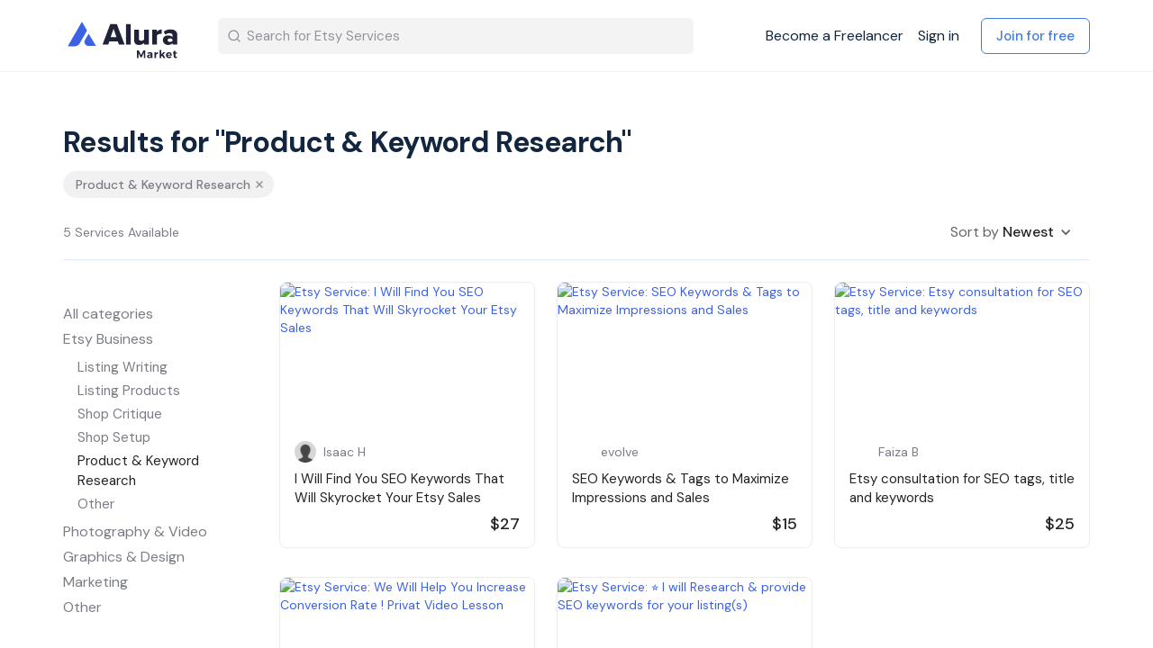

--- FILE ---
content_type: text/html; charset=utf-8
request_url: https://market.alura.io/s?category=product-and-keyword-research&sort_by=newest
body_size: 12295
content:
<!DOCTYPE html>
<!--[if lt IE 7]> <html lang="en" class="no-js oldie ie6"> <![endif]-->
<!--[if IE 7 ]> <html lang="en" class="no-js oldie ie7"> <![endif]-->
<!--[if IE 8 ]> <html lang="en" class="no-js oldie ie8"> <![endif]-->
<!--[if (gt IE 8)|!(IE)]><!--> <html lang="en" class="no-js"> <!--<![endif]-->
<head>
<meta charset='utf-8'>
<script>
  function onDocumentReady(fn) {
    if (document.attachEvent ? document.readyState === "complete" : document.readyState !== "loading"){
      fn();
    } else {
      document.addEventListener('DOMContentLoaded', fn);
    }
  };
</script>
<script type="text/javascript">
 (function(exports) {
   exports.ampClient = {
     logEvent: function(eventType, eventProperties, opt_callback) {
         // No-op
         opt_callback();
     }
   }
 })(window);

</script>


<script>
if (typeof onDocumentReady === 'undefined') { onDocumentReady = function() {}; }
</script>


<style>
  @import url(//fonts.googleapis.com/css?family=Source+Sans+Pro:400,600,700&subset=latin-ext);
</style>
<meta content='width=device-width, initial-scale=1.0, user-scalable=no' name='viewport'>
<meta content='website' property='og:type'>
<meta content='en' http-equiv='content-language'>
<meta content='summary_large_image' name='twitter:card'>
<!-- Additional meta tags for SEO, etc. -->

<title>Product &amp; Keyword Research - Alura Market</title>
<meta content='Product &amp; Keyword Research - Alura Market' property='og:title'>
<meta content='Product &amp; Keyword Research - Alura Market' name='twitter:title'>
<meta content='Alura Market' name='author'>
<meta content='https://market.alura.io/s?category=product-and-keyword-research&amp;sort_by=newest' property='og:url'>
<meta content='https://market.alura.io' name='identifier-url'>
<meta content='Alura Market' name='copyright'>
<meta content='https://market.alura.io/s?category=product-and-keyword-research&amp;sort_by=newest' name='twitter:url'>
<meta content='Alura Market' property='og:site_name'>
<meta content='Product &amp;amp; Keyword Research on Alura Market' name='description'>
<meta content='Product &amp;amp; Keyword Research on Alura Market' property='og:description'>
<meta content='Product &amp;amp; Keyword Research on Alura Market' name='twitter:description'>
<meta content='https://alura-market.s3-us-west-2.amazonaws.com/images/community/social_logos/images/1/original/alura_market_logo_v2-e46b3ba1a9830ad32e02b7cc5835b0a4f132aeb1ba7590cdc9af869b7c4aa291_%281%29_1.png?1624472488' property='og:image'>
<meta content='https://alura-market.s3-us-west-2.amazonaws.com/images/community/social_logos/images/1/original/alura_market_logo_v2-e46b3ba1a9830ad32e02b7cc5835b0a4f132aeb1ba7590cdc9af869b7c4aa291_%281%29_1.png?1624472488' name='twitter:image'>
<link href='https://market.alura.io/s?category=product-and-keyword-research&amp;sort_by=newest' rel='canonical'>
<meta content='en_US' property='og:locale'>
<meta content='1869301546563376' property='fb:app_id'>
<!-- CSS -->
<link rel="stylesheet" media="screen" href="/assets/application-1a828aec443ce12be951d72cf4506966a7e22dcb4b3320c67ad39fb9d9be82a6.css" />
<style>
  button,.button,.big-button,.inline-big-button,.tribe-actions,.marketplace-lander button.action-button,.noUi-connect,.pagination .current,.toggle-menu a:hover,.toggle-menu .toggle-menu-link:hover,.badge,.enabled-book-button,.disabled-book-button,.message-book-button,.listing-shape-delete-button, .status-select-line.selected { background: #3c61e2; }
  button:hover,.button:hover,.big-button:hover,.inline-big-button:hover,.tribe-actions a:hover,.marketplace-lander button.action-button:hover,.home-toolbar-button-group-button:hover,.home-toolbar-show-filters-button:hover,.enabled-book-button:hover,.disabled-book-button:hover,.message-book-button:hover,.listing-shape-delete-button:hover { background: #264fdf; }
  button:active,.button:active,.big-button:active,.inline-big-button:active,.home-toolbar-button-group-button:active,.home-toolbar-show-filters-button:active,.enabled-book-button:active,.disabled-book-button:active,.message-book-button:active,.listing-shape-delete-button:active { background: #1e45cd; }
  .feed-actions .request-link,.view-item .listing-icons a:hover,.pagination a,a,.checkbox-option-checkmark,.marketplace-color { color: #3c61e2; }
  .feed-actions .request-link:hover,a:hover { color: #1b3eb6; }
  .marketplace-lander figure.marketplace-cover { background-image: url("https://alura-market.s3-us-west-2.amazonaws.com/images/communities/cover_photos/131284/hd_header/bg-large.png?1619017803"); }
  .marketplace-lander figure.marketplace-cover-small { background-image: url("https://alura-market.s3-us-west-2.amazonaws.com/images/communities/small_cover_photos/131284/hd_header/cover-small-lb.png?1619077560"); }
  .marketplace-lander .marketplace-lander-content-title { color: #12263f; }
  .marketplace-lander .marketplace-lander-content-description { color: #3b516c; }
  .datepicker table tr td.active:hover,.datepicker table tr td.active:hover:hover,.datepicker table tr td.active.disabled:hover,.datepicker table tr td.active.disabled:hover:hover,.datepicker table tr td.active:focus,.datepicker table tr td.active:hover:focus,.datepicker table tr td.active.disabled:focus,.datepicker table tr td.active.disabled:hover:focus,.datepicker table tr td.active:active,.datepicker table tr td.active:hover:active,.datepicker table tr td.active.disabled:active,.datepicker table tr td.active.disabled:hover:active,.datepicker table tr td.active.active,.datepicker table tr td.active:hover.active,.datepicker table tr td.active.disabled.active,.datepicker table tr td.active.disabled:hover.active,.open .dropdown-toggle.datepicker table tr td.active,.open .dropdown-toggle.datepicker table tr td.active:hover,.open .dropdown-toggle.datepicker table tr td.active.disabled,.open .dropdown-toggle.datepicker table tr td.active.disabled:hover,.datepicker table tr td.day.range,.datepicker table tr td.day.selected { background-color: #3c61e2; }
  .datepicker table tr td.day:hover,.datepicker table tr td.day.range:hover,.datepicker table tr td.day.range:hover:hover,.datepicker table tr td.day.selected:hover,.datepicker table tr td.day.selected:hover:hover { background-color: #264fdf; }
  a:active { color: #152f8a; }
  .toggle-menu a.login-form:hover,.toggle-menu .toggle-menu-item.login-form:hover,.toggle-menu .login-form.toggle-menu-title:hover { color: #95a9ef; }
  .new-listing-link { background: #2ab865; }
  .new-listing-link:hover { background: #25a35a; }
  .new-listing-link:active { background: #218e4e; }
  .header-wide-logo { background-image: url("https://alura-market.s3-us-west-2.amazonaws.com/images/communities/wide_logos/131284/header/alura_market_logo.png?1624473093"); }
  .header-square-logo { background-image: url("https://alura-market.s3-us-west-2.amazonaws.com/images/communities/logos/131284/header_icon/Alura_square_logo.png?1619017640"); }
  .home-toolbar-button-group-button.selected,.home-toolbar-show-filters-button.selected { background-color: #3c61e2; border-color: #1e45cd; }
  @media (min-width: 48em) {
  .feed-actions .request-link,.view-item .button,.view-profile .button,.view-profile .add-profile-picture-link { background: #3c61e2; }
  .feed-actions .request-link:hover,.view-item .button:hover,.view-profile .button:hover { background: #264fdf; }
  .feed-actions .request-link:active,.view-item .button:active,.view-profile .button:active,.view-profile .add-profile-picture-link:hover { background: #1e45cd; }
  .feed-map-link a.map-link:hover { color: #3c61e2; }
  }
  @media (-webkit-min-device-pixel-ratio: 1.5) {
  .header-wide-logo { background-image: url("https://alura-market.s3-us-west-2.amazonaws.com/images/communities/wide_logos/131284/header_highres/alura_market_logo.png?1624473093"); }
  .header-square-logo { background-image: url("https://alura-market.s3-us-west-2.amazonaws.com/images/communities/logos/131284/header_icon_highres/Alura_square_logo.png?1619017640"); }
  }
  @media (min-resolution: 144dpi) {
  .header-wide-logo { background-image: url("https://alura-market.s3-us-west-2.amazonaws.com/images/communities/wide_logos/131284/header_highres/alura_market_logo.png?1624473093"); }
  .header-square-logo { background-image: url("https://alura-market.s3-us-west-2.amazonaws.com/images/communities/logos/131284/header_icon_highres/Alura_square_logo.png?1619017640"); }
  }
</style>

<link rel="stylesheet" media="screen" href="/assets/app-bundle-a83f3f452d22d263e1393a966f41c65ad447c7b86d075bc86c083d1446d2a829.css" />
<!-- Modernizr, in the head tag, right after stylesheets, for best performance: -->
<script src="/assets/modernizr.min-d37c074a67e80ccdc070c470e7679a75e753220e0237f670af2348d7ba88225b.js"></script>
<!-- Detect if JS is enabled. duplicate of what Modernizr is doing, but we plan to get rid of Modernizr at some point. -->
<script>
  document.documentElement.className += ' js-enabled';
</script>
<!-- Android pre Jellybean has an ugly bug, which prevents font-size 0 technique from -->
<!-- removing the spaces between inline-blocks. Remove this piece of code when pre Jellybean becomes unsupported -->
<script>
  Modernizr.addTest('androidPreJellybean', function(){
    var ua = navigator.userAgent;
    if( ua.indexOf("Android") >= 0 ) {
      var androidversion = parseFloat(ua.slice(ua.indexOf("Android")+8));
      return androidversion < 4.1
    }
  });
</script>
<meta name="csrf-param" content="authenticity_token" />
<meta name="csrf-token" content="7SoqBG0MjoKWcu2LYmMaZOXNpS5OhS8qavAHmClN8ZgB05xAj2MF9KTlccVDsfXDQfASUOEeXTj+djoymQhMBA==" />
<link href='https://alura-market.s3-us-west-2.amazonaws.com/images/community/social_logos/images/1/original/alura_market_logo_v2-e46b3ba1a9830ad32e02b7cc5835b0a4f132aeb1ba7590cdc9af869b7c4aa291_%281%29_1.png?1624472488' rel='image_src'>
<link href='https://alura-market.s3-us-west-2.amazonaws.com/images/communities/favicons/131284/favicon/Alura_fav_32.png?1619017640' rel='shortcut icon' type='image/icon'>
<link href='https://alura-market.s3-us-west-2.amazonaws.com/images/communities/logos/131284/apple_touch/Alura_square_logo.png?1619017640' rel='apple-touch-icon-precomposed' type='image/icon'>
<link rel="alternate" type="application/atom+xml" title="ATOM" href="https://market.alura.io/listings.atom?locale=en" />
<style>
.marketplace-lander {
margin-bottom: 40px;
}

.title-container {
background-color: #F9F9F9;
}


</style>

<script>
  window.intercomSettings = {
    app_id: "fhby5x23"
  };
</script>

<script>
// We pre-filled your app ID in the widget URL: 'https://widget.intercom.io/widget/fhby5x23'
(function(){var w=window;var ic=w.Intercom;if(typeof ic==="function"){ic('reattach_activator');ic('update',w.intercomSettings);}else{var d=document;var i=function(){i.c(arguments);};i.q=[];i.c=function(args){i.q.push(args);};w.Intercom=i;var l=function(){var s=d.createElement('script');s.type='text/javascript';s.async=true;s.src='https://widget.intercom.io/widget/fhby5x23';var x=d.getElementsByTagName('script')[0];x.parentNode.insertBefore(s,x);};if(w.attachEvent){w.attachEvent('onload',l);}else{w.addEventListener('load',l,false);}}})();
</script>


<!-- Facebook Pixel Code -->
<script>
  !function(f,b,e,v,n,t,s)
  {if(f.fbq)return;n=f.fbq=function(){n.callMethod?
  n.callMethod.apply(n,arguments):n.queue.push(arguments)};
  if(!f._fbq)f._fbq=n;n.push=n;n.loaded=!0;n.version='2.0';
  n.queue=[];t=b.createElement(e);t.async=!0;
  t.src=v;s=b.getElementsByTagName(e)[0];
  s.parentNode.insertBefore(t,s)}(window, document,'script',
  'https://connect.facebook.net/en_US/fbevents.js');
  fbq('init', '826378081379622');
  fbq('track', 'PageView');
</script>
<noscript><img height="1" width="1" style="display:none"
  src="https://www.facebook.com/tr?id=826378081379622&ev=PageView&noscript=1"
/></noscript>
<!-- End Facebook Pixel Code -->

<!-- Global site tag (gtag.js) - Google Analytics -->
<script async src="https://www.googletagmanager.com/gtag/js?id=G-512W98GK4Y"></script>
<script>
  window.dataLayer = window.dataLayer || [];
  function gtag(){dataLayer.push(arguments);}
  gtag('js', new Date());

  gtag('config', 'G-512W98GK4Y');
</script>

<script src='https://ajax.googleapis.com/ajax/libs/webfont/1.6.26/webfont.js' type='text/javascript'></script>
<script crossorigin='anonymous' integrity='sha256-9/aliU8dGd2tb6OSsuzixeV4y/faTqgFtohetphbbj0=' src='https://d3e54v103j8qbb.cloudfront.net/js/jquery-3.5.1.min.dc5e7f18c8.js?site=6085496acb721fd5195cfe0b' type='text/javascript'></script>
</head>

<body class=''>
<div id='sidewinder-wrapper'>
<script type="application/json" id="js-react-on-rails-context">{"railsEnv":"production","inMailer":false,"i18nLocale":"en","i18nDefaultLocale":"en","rorVersion":"11.3.0","rorPro":false,"href":"https://market.alura.io/s?category=product-and-keyword-research\u0026sort_by=newest","location":"/s?category=product-and-keyword-research\u0026sort_by=newest","scheme":"https","host":"market.alura.io","port":null,"pathname":"/s","search":"category=product-and-keyword-research\u0026sort_by=newest","httpAcceptLanguage":null,"marketplaceId":131284,"loggedInUsername":null,"marketplace_color1":"#3c61e2","marketplace_color2":"#2ab865","marketplace_slogan_color":"#12263f","marketplace_description_color":"#3b516c","serverSide":false}</script>

<noscript>
<div class='noscript-padding'>
</div>
</noscript>





<div data-collapse="medium" data-animation="default" data-duration="400" role="banner" class="w-nav navbar  ">
  <div class="container w-container">
    <div class="am-nav-wrapper">
      <div class="am-nav-brand-wrap">
        <a class="am-brand w-nav-brand w--current" href="/">
          <img alt="" width="180" class="am-logo-image" src="/assets/alura_market_logo_v2-e46b3ba1a9830ad32e02b7cc5835b0a4f132aeb1ba7590cdc9af869b7c4aa291.svg" />
</a>          <form action="/s" method="get" class="am-nav-search w-form" id="homepage-filters-loc">

              <input type="search" placeholder="Search for Etsy Services" name="q" id="search_val" value="" class="am-nav-search-input w-input" autocomplete="off" maxlength="256" name="query" id="search_val">
            <input type="submit" value="Search" class="hide w-button">
            <div class="am-nav-search-image w-embed">
              <svg width="16" height="16" viewbox="0 0 16 16" fill="none" xmlns="http://www.w3.org/2000/svg">
                <path d="M7.33333 12.6667C10.2789 12.6667 12.6667 10.2789 12.6667 7.33333C12.6667 4.38781 10.2789 2 7.33333 2C4.38781 2 2 4.38781 2 7.33333C2 10.2789 4.38781 12.6667 7.33333 12.6667Z" stroke="#94939D" stroke-width="1.33333" stroke-linecap="round" stroke-linejoin="round"></path>
                <path d="M13.9996 13.9996L11.0996 11.0996" stroke="#94939D" stroke-width="1.33333" stroke-linecap="round" stroke-linejoin="round"></path>
              </svg>
            </div>
          </form>
      </div>
      <nav role="navigation" class="nav-menu light-menue w-nav-menu ">
          <div class="am-nav-guest">
            <a class="am-nav-link freelancer " href="/en/become_a_freelancer">Become a Freelancer</a>
            <a class="am-nav-link sign-in " href="/en/login">Sign in</a>
            <a class="gk-btn-blue margin-left-16 w-button " href="/en/signup">Join for free</a>
          </div>

      </nav>
    </div>
      <div class="am-menu-button light-menue w-nav-button ">
        <div class="w-icon-nav-menu"></div>
      </div>
  </div>
</div>

<script type="text/javascript">
  $('#mobile_search_show').click(function() {
    $('.mobile_searchbar').toggleClass('show_searchbar');
  });
</script>
<form id='homepage-filters' method='get'>
<input type="hidden" name="category" id="category" value="product-and-keyword-research" />
<input type="hidden" name="sort_by" id="sort_by" value="newest" />
<input type="hidden" name="view" id="view" value="grid" />
<section class='hidden marketplace-lander'>
<div class='coverimage'>
<figure class='marketplace-cover-small fluidratio'></figure>
<div class='coverimage-fade without-text'>
<figure class='marketplace-cover-small-fade fluidratio'></figure>
</div>
</div>
<div class='title-container'>
<div class='title-header-wrapper'>
<div class='marketplace-title-header'>
<div class='browse-view-search-form'>
<div class='search-form-input search-form-text-field'>
<input type="text" name="q" id="q" placeholder="Search for Etsy services" />
</div>
<div class='search-form-input'>
<button class='action-button' id='search-button' type='submit'>
<i class="ss-search icon-part"></i>
</button>
</div>

</div>

</div>
</div>
</div>
</section>
<article class='no-cover-photo page-content'>
<div class='customize_index_wrapper wrapper'>

<div class='am-section search-result'>
<div class='am-container w-container'>
<div class='am-search-result-header'>
<h2 class='am-h2 search-result' id='search-title'>Results for &quot;Product &amp; Keyword Research&quot;</h2>
<div class='am-search-tags'>
<a href="/s?category=all&amp;sort_by=newest"><div class='am-search-tag'>
<div>Product &amp; Keyword Research</div>
<div class='am-remove-icon w-embed'>
<svg fill='none' height='12' viewbox='0 0 12 12' width='12' xmlns='http://www.w3.org/2000/svg'>
<path d='M9 3L3 9' stroke-linecap='round' stroke-linejoin='round' stroke-width='1.5' stroke='#95979D'></path>
<path d='M3 3L9 9' stroke-linecap='round' stroke-linejoin='round' stroke-width='1.5' stroke='#95979D'></path>
</svg>
</div>
</div>

</a></div>
<div class='am-search-details'>
<div class='am-number-of-results' data-listing-size='5'>5 Services Available</div>
<div class='am-search-filter-dropdown w-dropdown' data-delay='0' data-hover=''>
<div class='dropdown-toggle w-dropdown-toggle'>
<div class='chevron-down-icon w-icon-dropdown-toggle'></div>
<div>
Sort by
<span class='am-search-filter-active'>Newest</span>
</div>
</div>
<nav class='am-dropdown-list w-dropdown-list'>
<a class="am-dropdown-link w-dropdown-link" href="/s?category=product-and-keyword-research&amp;sort_by=newest">Newest
</a><a class="am-dropdown-link w-dropdown-link" href="/s?category=product-and-keyword-research&amp;sort_by=trending">Trending
</a><a class="am-dropdown-link w-dropdown-link" href="/s?category=product-and-keyword-research&amp;sort_by=best_selling">Best Selling
</a><a class="am-dropdown-link w-dropdown-link" href="/s?category=product-and-keyword-research&amp;sort_by=lowest_price">Lowest Price
</a><a class="am-dropdown-link w-dropdown-link" href="/s?category=product-and-keyword-research&amp;sort_by=highest_price">Highest Price
</a></nav>
</div>
</div>
</div>
<div class='am-search-results-content'>
<div class='am-search-results-filter-wrap'>
<div class='am-filter-button' id='show_filter'>Open Filter</div>
<div class='am-filter-button' id='close_filter' style='display: none;'>Close Filter</div>
<div class='am-search-results-filters'>
<a class="am-category-link first" href="/s?category=all&amp;sort_by=newest">All categories</a>
<div class='am-category-wrap custom_am-category-wrap'>
<a class="am-category-link" href="/s?category=etsy-business&amp;sort_by=newest">Etsy Business</a>
<div class='am-subcategory-wrap show-subcategories'>
<div class='am-category-padding'></div>
<a class="am-category-link subcategory" data-sub-category="609668" href="/s?category=listing-writing&amp;sort_by=newest">Listing Writing</a>
<a class="am-category-link subcategory" data-sub-category="609669" href="/s?category=listing-products&amp;sort_by=newest">Listing Products</a>
<a class="am-category-link subcategory" data-sub-category="609670" href="/s?category=shop-critique&amp;sort_by=newest">Shop Critique</a>
<a class="am-category-link subcategory" data-sub-category="609671" href="/s?category=shop-setup&amp;sort_by=newest">Shop Setup</a>
<a class="am-category-link subcategory" data-sub-category="609672" href="/s?category=product-and-keyword-research&amp;sort_by=newest">Product &amp; Keyword Research</a>
<a class="am-category-link subcategory" data-sub-category="609673" href="/s?category=other&amp;sort_by=newest">Other</a>
<div class='am-category-padding'></div>
</div>
</div>
<div class='am-category-wrap custom_am-category-wrap'>
<a class="am-category-link" href="/s?category=photography-and-video&amp;sort_by=newest">Photography &amp; Video</a>
<div class='am-subcategory-wrap'>
<div class='am-category-padding'></div>
<a class="am-category-link subcategory" data-sub-category="609675" href="/s?category=product-photography&amp;sort_by=newest">Product Photography</a>
<a class="am-category-link subcategory" data-sub-category="609676" href="/s?category=lifestyle-photography&amp;sort_by=newest">Lifestyle Photography</a>
<a class="am-category-link subcategory" data-sub-category="609677" href="/s?category=photo-editing&amp;sort_by=newest">Photo Editing</a>
<a class="am-category-link subcategory" data-sub-category="609678" href="/s?category=product-video&amp;sort_by=newest">Product Video</a>
<a class="am-category-link subcategory" data-sub-category="609679" href="/s?category=other1&amp;sort_by=newest">Other</a>
<div class='am-category-padding'></div>
</div>
</div>
<div class='am-category-wrap custom_am-category-wrap'>
<a class="am-category-link" href="/s?category=graphics-and-design&amp;sort_by=newest">Graphics &amp; Design</a>
<div class='am-subcategory-wrap'>
<div class='am-category-padding'></div>
<a class="am-category-link subcategory" data-sub-category="609681" href="/s?category=logo-design&amp;sort_by=newest">Logo Design</a>
<a class="am-category-link subcategory" data-sub-category="609682" href="/s?category=shop-banner&amp;sort_by=newest">Shop Banner</a>
<a class="am-category-link subcategory" data-sub-category="609683" href="/s?category=other2&amp;sort_by=newest">Other</a>
<div class='am-category-padding'></div>
</div>
</div>
<div class='am-category-wrap custom_am-category-wrap'>
<a class="am-category-link" href="/s?category=marketing&amp;sort_by=newest">Marketing</a>
<div class='am-subcategory-wrap'>
<div class='am-category-padding'></div>
<a class="am-category-link subcategory" data-sub-category="609685" href="/s?category=pinterest&amp;sort_by=newest">Pinterest</a>
<a class="am-category-link subcategory" data-sub-category="609686" href="/s?category=email&amp;sort_by=newest">Email</a>
<a class="am-category-link subcategory" data-sub-category="609687" href="/s?category=other3&amp;sort_by=newest">Other</a>
<div class='am-category-padding'></div>
</div>
</div>
<div class='am-category-wrap custom_am-category-wrap'>
<a class="am-category-link" href="/s?category=other4&amp;sort_by=newest">Other</a>
<div class='am-subcategory-wrap'>
<div class='am-category-padding'></div>
<div class='am-category-padding'></div>
</div>
</div>
<!-- /star rating filter -->
<div class='am-filter-name-text margin-top-32'>Customer ratings</div>
<div class='am-review-filter'>
<a class="am-review-filter-link w-inline-block " href="/s?category=product-and-keyword-research&amp;sort_by=newest&amp;stars=4"><div class='am-star-icon large w-embed'>
<svg fill='none' height='18' viewbox='0 0 18 18' width='18' xmlns='http://www.w3.org/2000/svg'>
<path d='M12.9278 10.0007L12.6454 10.2761L12.7123 10.6648L13.5085 15.2936L9.35062 13.1082L9.00167 12.9248L8.65273 13.1082L4.4949 15.2936L5.29104 10.6648L5.35801 10.2754L5.07479 10L1.70532 6.7231L6.35737 6.0466L6.74714 5.98992L6.92173 5.63686L9.00167 1.43076L11.0816 5.63686L11.2562 5.98992L11.646 6.0466L16.29 6.72193L12.9278 10.0007Z' fill='black' stroke-width='1.5' stroke='black'></path>
</svg>
</div>

<div class='am-star-icon large w-embed'>
<svg fill='none' height='18' viewbox='0 0 18 18' width='18' xmlns='http://www.w3.org/2000/svg'>
<path d='M12.9278 10.0007L12.6454 10.2761L12.7123 10.6648L13.5085 15.2936L9.35062 13.1082L9.00167 12.9248L8.65273 13.1082L4.4949 15.2936L5.29104 10.6648L5.35801 10.2754L5.07479 10L1.70532 6.7231L6.35737 6.0466L6.74714 5.98992L6.92173 5.63686L9.00167 1.43076L11.0816 5.63686L11.2562 5.98992L11.646 6.0466L16.29 6.72193L12.9278 10.0007Z' fill='black' stroke-width='1.5' stroke='black'></path>
</svg>
</div>

<div class='am-star-icon large w-embed'>
<svg fill='none' height='18' viewbox='0 0 18 18' width='18' xmlns='http://www.w3.org/2000/svg'>
<path d='M12.9278 10.0007L12.6454 10.2761L12.7123 10.6648L13.5085 15.2936L9.35062 13.1082L9.00167 12.9248L8.65273 13.1082L4.4949 15.2936L5.29104 10.6648L5.35801 10.2754L5.07479 10L1.70532 6.7231L6.35737 6.0466L6.74714 5.98992L6.92173 5.63686L9.00167 1.43076L11.0816 5.63686L11.2562 5.98992L11.646 6.0466L16.29 6.72193L12.9278 10.0007Z' fill='black' stroke-width='1.5' stroke='black'></path>
</svg>
</div>

<div class='am-star-icon large w-embed'>
<svg fill='none' height='18' viewbox='0 0 18 18' width='18' xmlns='http://www.w3.org/2000/svg'>
<path d='M12.9278 10.0007L12.6454 10.2761L12.7123 10.6648L13.5085 15.2936L9.35062 13.1082L9.00167 12.9248L8.65273 13.1082L4.4949 15.2936L5.29104 10.6648L5.35801 10.2754L5.07479 10L1.70532 6.7231L6.35737 6.0466L6.74714 5.98992L6.92173 5.63686L9.00167 1.43076L11.0816 5.63686L11.2562 5.98992L11.646 6.0466L16.29 6.72193L12.9278 10.0007Z' fill='black' stroke-width='1.5' stroke='black'></path>
</svg>
</div>

<div class='am-star-icon large w-embed'>
<svg fill='none' height='18' viewbox='0 0 18 18' width='18' xmlns='http://www.w3.org/2000/svg'>
<path d='M12.9278 10.0007L12.6454 10.2761L12.7123 10.6648L13.5085 15.2936L9.35062 13.1082L9.00167 12.9248L8.65273 13.1082L4.4949 15.2936L5.29104 10.6648L5.35801 10.2754L5.07479 10L1.70532 6.7231L6.35737 6.0466L6.74714 5.98992L6.92173 5.63686L9.00167 1.43076L11.0816 5.63686L11.2562 5.98992L11.646 6.0466L16.29 6.72193L12.9278 10.0007Z' stroke-width='1.5' stroke='black'></path>
</svg>
</div>

<div class='am-review-text'>& Up</div>
</a><a class="am-review-filter-link w-inline-block " href="/s?category=product-and-keyword-research&amp;sort_by=newest&amp;stars=3"><div class='am-star-icon large w-embed'>
<svg fill='none' height='18' viewbox='0 0 18 18' width='18' xmlns='http://www.w3.org/2000/svg'>
<path d='M12.9278 10.0007L12.6454 10.2761L12.7123 10.6648L13.5085 15.2936L9.35062 13.1082L9.00167 12.9248L8.65273 13.1082L4.4949 15.2936L5.29104 10.6648L5.35801 10.2754L5.07479 10L1.70532 6.7231L6.35737 6.0466L6.74714 5.98992L6.92173 5.63686L9.00167 1.43076L11.0816 5.63686L11.2562 5.98992L11.646 6.0466L16.29 6.72193L12.9278 10.0007Z' fill='black' stroke-width='1.5' stroke='black'></path>
</svg>
</div>

<div class='am-star-icon large w-embed'>
<svg fill='none' height='18' viewbox='0 0 18 18' width='18' xmlns='http://www.w3.org/2000/svg'>
<path d='M12.9278 10.0007L12.6454 10.2761L12.7123 10.6648L13.5085 15.2936L9.35062 13.1082L9.00167 12.9248L8.65273 13.1082L4.4949 15.2936L5.29104 10.6648L5.35801 10.2754L5.07479 10L1.70532 6.7231L6.35737 6.0466L6.74714 5.98992L6.92173 5.63686L9.00167 1.43076L11.0816 5.63686L11.2562 5.98992L11.646 6.0466L16.29 6.72193L12.9278 10.0007Z' fill='black' stroke-width='1.5' stroke='black'></path>
</svg>
</div>

<div class='am-star-icon large w-embed'>
<svg fill='none' height='18' viewbox='0 0 18 18' width='18' xmlns='http://www.w3.org/2000/svg'>
<path d='M12.9278 10.0007L12.6454 10.2761L12.7123 10.6648L13.5085 15.2936L9.35062 13.1082L9.00167 12.9248L8.65273 13.1082L4.4949 15.2936L5.29104 10.6648L5.35801 10.2754L5.07479 10L1.70532 6.7231L6.35737 6.0466L6.74714 5.98992L6.92173 5.63686L9.00167 1.43076L11.0816 5.63686L11.2562 5.98992L11.646 6.0466L16.29 6.72193L12.9278 10.0007Z' fill='black' stroke-width='1.5' stroke='black'></path>
</svg>
</div>

<div class='am-star-icon large w-embed'>
<svg fill='none' height='18' viewbox='0 0 18 18' width='18' xmlns='http://www.w3.org/2000/svg'>
<path d='M12.9278 10.0007L12.6454 10.2761L12.7123 10.6648L13.5085 15.2936L9.35062 13.1082L9.00167 12.9248L8.65273 13.1082L4.4949 15.2936L5.29104 10.6648L5.35801 10.2754L5.07479 10L1.70532 6.7231L6.35737 6.0466L6.74714 5.98992L6.92173 5.63686L9.00167 1.43076L11.0816 5.63686L11.2562 5.98992L11.646 6.0466L16.29 6.72193L12.9278 10.0007Z' stroke-width='1.5' stroke='black'></path>
</svg>
</div>

<div class='am-star-icon large w-embed'>
<svg fill='none' height='18' viewbox='0 0 18 18' width='18' xmlns='http://www.w3.org/2000/svg'>
<path d='M12.9278 10.0007L12.6454 10.2761L12.7123 10.6648L13.5085 15.2936L9.35062 13.1082L9.00167 12.9248L8.65273 13.1082L4.4949 15.2936L5.29104 10.6648L5.35801 10.2754L5.07479 10L1.70532 6.7231L6.35737 6.0466L6.74714 5.98992L6.92173 5.63686L9.00167 1.43076L11.0816 5.63686L11.2562 5.98992L11.646 6.0466L16.29 6.72193L12.9278 10.0007Z' stroke-width='1.5' stroke='black'></path>
</svg>
</div>

<div class='am-review-text'>& Up</div>
</a><a class="am-review-filter-link w-inline-block " href="/s?category=product-and-keyword-research&amp;sort_by=newest&amp;stars=2"><div class='am-star-icon large w-embed'>
<svg fill='none' height='18' viewbox='0 0 18 18' width='18' xmlns='http://www.w3.org/2000/svg'>
<path d='M12.9278 10.0007L12.6454 10.2761L12.7123 10.6648L13.5085 15.2936L9.35062 13.1082L9.00167 12.9248L8.65273 13.1082L4.4949 15.2936L5.29104 10.6648L5.35801 10.2754L5.07479 10L1.70532 6.7231L6.35737 6.0466L6.74714 5.98992L6.92173 5.63686L9.00167 1.43076L11.0816 5.63686L11.2562 5.98992L11.646 6.0466L16.29 6.72193L12.9278 10.0007Z' fill='black' stroke-width='1.5' stroke='black'></path>
</svg>
</div>

<div class='am-star-icon large w-embed'>
<svg fill='none' height='18' viewbox='0 0 18 18' width='18' xmlns='http://www.w3.org/2000/svg'>
<path d='M12.9278 10.0007L12.6454 10.2761L12.7123 10.6648L13.5085 15.2936L9.35062 13.1082L9.00167 12.9248L8.65273 13.1082L4.4949 15.2936L5.29104 10.6648L5.35801 10.2754L5.07479 10L1.70532 6.7231L6.35737 6.0466L6.74714 5.98992L6.92173 5.63686L9.00167 1.43076L11.0816 5.63686L11.2562 5.98992L11.646 6.0466L16.29 6.72193L12.9278 10.0007Z' fill='black' stroke-width='1.5' stroke='black'></path>
</svg>
</div>

<div class='am-star-icon large w-embed'>
<svg fill='none' height='18' viewbox='0 0 18 18' width='18' xmlns='http://www.w3.org/2000/svg'>
<path d='M12.9278 10.0007L12.6454 10.2761L12.7123 10.6648L13.5085 15.2936L9.35062 13.1082L9.00167 12.9248L8.65273 13.1082L4.4949 15.2936L5.29104 10.6648L5.35801 10.2754L5.07479 10L1.70532 6.7231L6.35737 6.0466L6.74714 5.98992L6.92173 5.63686L9.00167 1.43076L11.0816 5.63686L11.2562 5.98992L11.646 6.0466L16.29 6.72193L12.9278 10.0007Z' stroke-width='1.5' stroke='black'></path>
</svg>
</div>

<div class='am-star-icon large w-embed'>
<svg fill='none' height='18' viewbox='0 0 18 18' width='18' xmlns='http://www.w3.org/2000/svg'>
<path d='M12.9278 10.0007L12.6454 10.2761L12.7123 10.6648L13.5085 15.2936L9.35062 13.1082L9.00167 12.9248L8.65273 13.1082L4.4949 15.2936L5.29104 10.6648L5.35801 10.2754L5.07479 10L1.70532 6.7231L6.35737 6.0466L6.74714 5.98992L6.92173 5.63686L9.00167 1.43076L11.0816 5.63686L11.2562 5.98992L11.646 6.0466L16.29 6.72193L12.9278 10.0007Z' stroke-width='1.5' stroke='black'></path>
</svg>
</div>

<div class='am-star-icon large w-embed'>
<svg fill='none' height='18' viewbox='0 0 18 18' width='18' xmlns='http://www.w3.org/2000/svg'>
<path d='M12.9278 10.0007L12.6454 10.2761L12.7123 10.6648L13.5085 15.2936L9.35062 13.1082L9.00167 12.9248L8.65273 13.1082L4.4949 15.2936L5.29104 10.6648L5.35801 10.2754L5.07479 10L1.70532 6.7231L6.35737 6.0466L6.74714 5.98992L6.92173 5.63686L9.00167 1.43076L11.0816 5.63686L11.2562 5.98992L11.646 6.0466L16.29 6.72193L12.9278 10.0007Z' stroke-width='1.5' stroke='black'></path>
</svg>
</div>

<div class='am-review-text'>& Up</div>
</a><a class="am-review-filter-link w-inline-block " href="/s?category=product-and-keyword-research&amp;sort_by=newest&amp;stars=1"><div class='am-star-icon large w-embed'>
<svg fill='none' height='18' viewbox='0 0 18 18' width='18' xmlns='http://www.w3.org/2000/svg'>
<path d='M12.9278 10.0007L12.6454 10.2761L12.7123 10.6648L13.5085 15.2936L9.35062 13.1082L9.00167 12.9248L8.65273 13.1082L4.4949 15.2936L5.29104 10.6648L5.35801 10.2754L5.07479 10L1.70532 6.7231L6.35737 6.0466L6.74714 5.98992L6.92173 5.63686L9.00167 1.43076L11.0816 5.63686L11.2562 5.98992L11.646 6.0466L16.29 6.72193L12.9278 10.0007Z' fill='black' stroke-width='1.5' stroke='black'></path>
</svg>
</div>

<div class='am-star-icon large w-embed'>
<svg fill='none' height='18' viewbox='0 0 18 18' width='18' xmlns='http://www.w3.org/2000/svg'>
<path d='M12.9278 10.0007L12.6454 10.2761L12.7123 10.6648L13.5085 15.2936L9.35062 13.1082L9.00167 12.9248L8.65273 13.1082L4.4949 15.2936L5.29104 10.6648L5.35801 10.2754L5.07479 10L1.70532 6.7231L6.35737 6.0466L6.74714 5.98992L6.92173 5.63686L9.00167 1.43076L11.0816 5.63686L11.2562 5.98992L11.646 6.0466L16.29 6.72193L12.9278 10.0007Z' stroke-width='1.5' stroke='black'></path>
</svg>
</div>

<div class='am-star-icon large w-embed'>
<svg fill='none' height='18' viewbox='0 0 18 18' width='18' xmlns='http://www.w3.org/2000/svg'>
<path d='M12.9278 10.0007L12.6454 10.2761L12.7123 10.6648L13.5085 15.2936L9.35062 13.1082L9.00167 12.9248L8.65273 13.1082L4.4949 15.2936L5.29104 10.6648L5.35801 10.2754L5.07479 10L1.70532 6.7231L6.35737 6.0466L6.74714 5.98992L6.92173 5.63686L9.00167 1.43076L11.0816 5.63686L11.2562 5.98992L11.646 6.0466L16.29 6.72193L12.9278 10.0007Z' stroke-width='1.5' stroke='black'></path>
</svg>
</div>

<div class='am-star-icon large w-embed'>
<svg fill='none' height='18' viewbox='0 0 18 18' width='18' xmlns='http://www.w3.org/2000/svg'>
<path d='M12.9278 10.0007L12.6454 10.2761L12.7123 10.6648L13.5085 15.2936L9.35062 13.1082L9.00167 12.9248L8.65273 13.1082L4.4949 15.2936L5.29104 10.6648L5.35801 10.2754L5.07479 10L1.70532 6.7231L6.35737 6.0466L6.74714 5.98992L6.92173 5.63686L9.00167 1.43076L11.0816 5.63686L11.2562 5.98992L11.646 6.0466L16.29 6.72193L12.9278 10.0007Z' stroke-width='1.5' stroke='black'></path>
</svg>
</div>

<div class='am-star-icon large w-embed'>
<svg fill='none' height='18' viewbox='0 0 18 18' width='18' xmlns='http://www.w3.org/2000/svg'>
<path d='M12.9278 10.0007L12.6454 10.2761L12.7123 10.6648L13.5085 15.2936L9.35062 13.1082L9.00167 12.9248L8.65273 13.1082L4.4949 15.2936L5.29104 10.6648L5.35801 10.2754L5.07479 10L1.70532 6.7231L6.35737 6.0466L6.74714 5.98992L6.92173 5.63686L9.00167 1.43076L11.0816 5.63686L11.2562 5.98992L11.646 6.0466L16.29 6.72193L12.9278 10.0007Z' stroke-width='1.5' stroke='black'></path>
</svg>
</div>

<div class='am-review-text'>& Up</div>
</a></div>

<!-- /homepage price filter -->
<div class='am-filter-name-text margin-top-32'>Price</div>
<div class='am-price-filter w-form'>
<div class='am-price-filter-wrap' data-name='Email Form' id='price-filter' name='email-form'>
<input autocomplete='off' class='am-price-filter-field w-input' data-name='Min Price' id='Min-Price-2' maxlength='256' name='price_min' placeholder='$ Min' type='text'>
<input autocomplete='off' class='am-price-filter-field w-input' data-name='Max Price' id='Max-Price-2' maxlength='256' name='price_max' placeholder='$ Max' type='text'>
<input class='am-price-filter-btn w-button' data-wait='Please wait...' type='submit' value='Go'>
</div>
<div class='w-form-done'>
<div>Thank you! Your submission has been received!</div>
</div>
<div class='w-form-fail'>
<div>Oops! Something went wrong while submitting the form.</div>
</div>
</div>

</div>
</div>
<div class='am-listings-grid'>
<div class='am-listing outline'>
<a class="am-listing-image-wrap outlined w-inline-block" href="/en/listings/1451430-i-will-find-you-seo-keywords-that-will-skyrocket-your-etsy-sales"><img alt="Etsy Service: I Will Find You SEO Keywords That Will Skyrocket Your Etsy Sales " class="am-listing-image" src="https://alura-market.s3-us-west-2.amazonaws.com/images/listing_images/images/4087939/medium/say.png?1652552666" />
</a><div class='am-listing-content-wrap'>
<div class='div-block'>
<a class="am-listing-seller w-inline-block" href="/en/isaach"><img alt="" class="am-listing-seller-image" src="/assets/profile_image/thumb/missing-2103b8402da301387627aaea4ce27451dedbd0f6aa0cf7850759a0a8b368375e.png" />
<div>Isaac H</div>
</a></div>
<a class="am-listing-content w-inline-block" href="/en/listings/1451430-i-will-find-you-seo-keywords-that-will-skyrocket-your-etsy-sales"><h3 class='am-listing-title'>I Will Find You SEO Keywords That Will Skyrocket Your Etsy Sales </h3>
<div class='am-listing-footer-wrap'>
<div class='am-listing-reviews-wrap'>
</div>
<div class='am-listing-price'>
<span class='fluid-thumbnail-grid-image-price'>
$27
</span>
<span class='fluid-thumbnail-grid-image-quantity' title=' / service'>

</span>
</div>
</div>
</a></div>
</div>
<div class='home-fluid-thumbnail-grid-item' style='display: none;'>
<div>
<!-- New Design Code -->
<a class="am-listing-image-wrap outlined w-inline-block" href="/en/listings/1451430-i-will-find-you-seo-keywords-that-will-skyrocket-your-etsy-sales"><img alt="Etsy Service: I Will Find You SEO Keywords That Will Skyrocket Your Etsy Sales " class="am-listing-image" src="https://alura-market.s3-us-west-2.amazonaws.com/images/listing_images/images/4087939/medium/say.png?1652552666" />
</a><div class='am-listing-content-wrap'>
<div class='div-block'>
<a class="am-listing-seller w-inline-block" href="/en/isaach"><img alt="" class="am-listing-seller-image" src="/assets/profile_image/thumb/missing-2103b8402da301387627aaea4ce27451dedbd0f6aa0cf7850759a0a8b368375e.png" />
<div>Isaac H</div>
</a></div>
<a class="am-listing-content w-inline-block" href="/en/listings/1451430-i-will-find-you-seo-keywords-that-will-skyrocket-your-etsy-sales"><h3 class='am-listing-title'>I Will Find You SEO Keywords That Will Skyrocket Your Etsy Sales </h3>
<div class='am-listing-footer-wrap'>
<div class='am-listing-reviews-wrap'>
</div>
<div class='am-listing-price'>
$27
</div>
</div>
</a></div>

<div class='home-fluid-thumbnail-grid-author'>
<div class='home-fluid-thumbnail-grid-author-avatar'>
<a href="/en/isaach"><img class="home-fluid-thumbnail-grid-author-avatar-image" src="/assets/profile_image/thumb/missing-2103b8402da301387627aaea4ce27451dedbd0f6aa0cf7850759a0a8b368375e.png" />
</a></div>
<a class="home-fluid-thumbnail-grid-author-name" title="Isaac H" href="/en/isaach">Isaac H
</a></div>
</div>
</div>
<div class='am-listing outline'>
<a class="am-listing-image-wrap outlined w-inline-block" href="/en/listings/1451422-seo-keywords-and-tags-to-maximize-impressions-and-sales"><img alt="Etsy Service:   SEO Keywords &amp; Tags to Maximize Impressions and Sales" class="am-listing-image" src="https://alura-market.s3-us-west-2.amazonaws.com/images/listing_images/images/4087899/medium/copy_of_copy_of_copy_of_ebc__8_.png?1635020353" />
</a><div class='am-listing-content-wrap'>
<div class='div-block'>
<a class="am-listing-seller w-inline-block" href="/en/rachelh"><img alt="" class="am-listing-seller-image" src="https://alura-market.s3-us-west-2.amazonaws.com/images/people/images/3WCIESiAQ4aY1K8pDxFZCw/thumb/unnamed.gif?1635014983" />
<div>evolve</div>
</a></div>
<a class="am-listing-content w-inline-block" href="/en/listings/1451422-seo-keywords-and-tags-to-maximize-impressions-and-sales"><h3 class='am-listing-title'>  SEO Keywords &amp; Tags to Maximize Impressions and Sales</h3>
<div class='am-listing-footer-wrap'>
<div class='am-listing-reviews-wrap'>
</div>
<div class='am-listing-price'>
<span class='fluid-thumbnail-grid-image-price'>
$15
</span>
<span class='fluid-thumbnail-grid-image-quantity' title=' / service'>

</span>
</div>
</div>
</a></div>
</div>
<div class='home-fluid-thumbnail-grid-item' style='display: none;'>
<div>
<!-- New Design Code -->
<a class="am-listing-image-wrap outlined w-inline-block" href="/en/listings/1451422-seo-keywords-and-tags-to-maximize-impressions-and-sales"><img alt="Etsy Service:   SEO Keywords &amp; Tags to Maximize Impressions and Sales" class="am-listing-image" src="https://alura-market.s3-us-west-2.amazonaws.com/images/listing_images/images/4087899/medium/copy_of_copy_of_copy_of_ebc__8_.png?1635020353" />
</a><div class='am-listing-content-wrap'>
<div class='div-block'>
<a class="am-listing-seller w-inline-block" href="/en/rachelh"><img alt="" class="am-listing-seller-image" src="https://alura-market.s3-us-west-2.amazonaws.com/images/people/images/3WCIESiAQ4aY1K8pDxFZCw/thumb/unnamed.gif?1635014983" />
<div>evolve</div>
</a></div>
<a class="am-listing-content w-inline-block" href="/en/listings/1451422-seo-keywords-and-tags-to-maximize-impressions-and-sales"><h3 class='am-listing-title'>  SEO Keywords &amp; Tags to Maximize Impressions and Sales</h3>
<div class='am-listing-footer-wrap'>
<div class='am-listing-reviews-wrap'>
</div>
<div class='am-listing-price'>
$15
</div>
</div>
</a></div>

<div class='home-fluid-thumbnail-grid-author'>
<div class='home-fluid-thumbnail-grid-author-avatar'>
<a href="/en/rachelh"><img class="home-fluid-thumbnail-grid-author-avatar-image" src="https://alura-market.s3-us-west-2.amazonaws.com/images/people/images/3WCIESiAQ4aY1K8pDxFZCw/thumb/unnamed.gif?1635014983" />
</a></div>
<a class="home-fluid-thumbnail-grid-author-name" title="evolve" href="/en/rachelh">evolve
</a></div>
</div>
</div>
<div class='am-listing outline'>
<a class="am-listing-image-wrap outlined w-inline-block" href="/en/listings/1451416-etsy-consultation-for-seo-tags-title-and-keywords"><img alt="Etsy Service: Etsy consultation for SEO tags, title and keywords " class="am-listing-image" src="https://alura-market.s3-us-west-2.amazonaws.com/images/listing_images/images/4087891/medium/etsy_listing_seo.png?1634207673" />
</a><div class='am-listing-content-wrap'>
<div class='div-block'>
<a class="am-listing-seller w-inline-block" href="/en/faizab"><img alt="" class="am-listing-seller-image" src="https://alura-market.s3-us-west-2.amazonaws.com/images/people/images/34Nt9tE48zqDUa0nN2Pfyg/thumb/136348174_428669068186538_3998868315725304666_n.jpg?1634208277" />
<div>Faiza B</div>
</a></div>
<a class="am-listing-content w-inline-block" href="/en/listings/1451416-etsy-consultation-for-seo-tags-title-and-keywords"><h3 class='am-listing-title'>Etsy consultation for SEO tags, title and keywords </h3>
<div class='am-listing-footer-wrap'>
<div class='am-listing-reviews-wrap'>
</div>
<div class='am-listing-price'>
<span class='fluid-thumbnail-grid-image-price'>
$25
</span>
<span class='fluid-thumbnail-grid-image-quantity' title=' / service'>

</span>
</div>
</div>
</a></div>
</div>
<div class='home-fluid-thumbnail-grid-item' style='display: none;'>
<div>
<!-- New Design Code -->
<a class="am-listing-image-wrap outlined w-inline-block" href="/en/listings/1451416-etsy-consultation-for-seo-tags-title-and-keywords"><img alt="Etsy Service: Etsy consultation for SEO tags, title and keywords " class="am-listing-image" src="https://alura-market.s3-us-west-2.amazonaws.com/images/listing_images/images/4087891/medium/etsy_listing_seo.png?1634207673" />
</a><div class='am-listing-content-wrap'>
<div class='div-block'>
<a class="am-listing-seller w-inline-block" href="/en/faizab"><img alt="" class="am-listing-seller-image" src="https://alura-market.s3-us-west-2.amazonaws.com/images/people/images/34Nt9tE48zqDUa0nN2Pfyg/thumb/136348174_428669068186538_3998868315725304666_n.jpg?1634208277" />
<div>Faiza B</div>
</a></div>
<a class="am-listing-content w-inline-block" href="/en/listings/1451416-etsy-consultation-for-seo-tags-title-and-keywords"><h3 class='am-listing-title'>Etsy consultation for SEO tags, title and keywords </h3>
<div class='am-listing-footer-wrap'>
<div class='am-listing-reviews-wrap'>
</div>
<div class='am-listing-price'>
$25
</div>
</div>
</a></div>

<div class='home-fluid-thumbnail-grid-author'>
<div class='home-fluid-thumbnail-grid-author-avatar'>
<a href="/en/faizab"><img class="home-fluid-thumbnail-grid-author-avatar-image" src="https://alura-market.s3-us-west-2.amazonaws.com/images/people/images/34Nt9tE48zqDUa0nN2Pfyg/thumb/136348174_428669068186538_3998868315725304666_n.jpg?1634208277" />
</a></div>
<a class="home-fluid-thumbnail-grid-author-name" title="Faiza B" href="/en/faizab">Faiza B
</a></div>
</div>
</div>
<div class='am-listing outline'>
<a class="am-listing-image-wrap outlined w-inline-block" href="/en/listings/1451406-we-will-help-you-increase-conversion-rate-privat-video-lesson"><img alt="Etsy Service: We Will Help You Increase Conversion Rate ! Privat Video Lesson" class="am-listing-image" src="https://alura-market.s3-us-west-2.amazonaws.com/images/listing_images/images/4087846/medium/conversion_increse.png?1631705246" />
</a><div class='am-listing-content-wrap'>
<div class='div-block'>
<a class="am-listing-seller w-inline-block" href="/en/janisg92"><img alt="" class="am-listing-seller-image" src="https://alura-market.s3-us-west-2.amazonaws.com/images/people/images/cnTUYmMPjZnVIa1TohXyQg/thumb/87939845_3002579476453368_2236965658069827584_n.jpg?1631685810" />
<div>Janis</div>
</a></div>
<a class="am-listing-content w-inline-block" href="/en/listings/1451406-we-will-help-you-increase-conversion-rate-privat-video-lesson"><h3 class='am-listing-title'>We Will Help You Increase Conversion Rate ! Privat Video Lesson</h3>
<div class='am-listing-footer-wrap'>
<div class='am-listing-reviews-wrap'>
</div>
<div class='am-listing-price'>
<span class='fluid-thumbnail-grid-image-price'>
$49.99
</span>
<span class='fluid-thumbnail-grid-image-quantity' title=' / service'>

</span>
</div>
</div>
</a></div>
</div>
<div class='home-fluid-thumbnail-grid-item' style='display: none;'>
<div>
<!-- New Design Code -->
<a class="am-listing-image-wrap outlined w-inline-block" href="/en/listings/1451406-we-will-help-you-increase-conversion-rate-privat-video-lesson"><img alt="Etsy Service: We Will Help You Increase Conversion Rate ! Privat Video Lesson" class="am-listing-image" src="https://alura-market.s3-us-west-2.amazonaws.com/images/listing_images/images/4087846/medium/conversion_increse.png?1631705246" />
</a><div class='am-listing-content-wrap'>
<div class='div-block'>
<a class="am-listing-seller w-inline-block" href="/en/janisg92"><img alt="" class="am-listing-seller-image" src="https://alura-market.s3-us-west-2.amazonaws.com/images/people/images/cnTUYmMPjZnVIa1TohXyQg/thumb/87939845_3002579476453368_2236965658069827584_n.jpg?1631685810" />
<div>Janis</div>
</a></div>
<a class="am-listing-content w-inline-block" href="/en/listings/1451406-we-will-help-you-increase-conversion-rate-privat-video-lesson"><h3 class='am-listing-title'>We Will Help You Increase Conversion Rate ! Privat Video Lesson</h3>
<div class='am-listing-footer-wrap'>
<div class='am-listing-reviews-wrap'>
</div>
<div class='am-listing-price'>
$49.99
</div>
</div>
</a></div>

<div class='home-fluid-thumbnail-grid-author'>
<div class='home-fluid-thumbnail-grid-author-avatar'>
<a href="/en/janisg92"><img class="home-fluid-thumbnail-grid-author-avatar-image" src="https://alura-market.s3-us-west-2.amazonaws.com/images/people/images/cnTUYmMPjZnVIa1TohXyQg/thumb/87939845_3002579476453368_2236965658069827584_n.jpg?1631685810" />
</a></div>
<a class="home-fluid-thumbnail-grid-author-name" title="Janis" href="/en/janisg92">Janis
</a></div>
</div>
</div>
<div class='am-listing outline'>
<a class="am-listing-image-wrap outlined w-inline-block" href="/en/listings/1451361-i-will-research-and-provide-seo-keywords-for-your-listing-s"><img alt="Etsy Service: ⭐️ I will Research &amp; provide SEO keywords for your listing(s)" class="am-listing-image" src="https://alura-market.s3-us-west-2.amazonaws.com/images/listing_images/images/4087564/medium/keyword_research_etsy_shop_-_va_-_tribehire.jpg?1625014129" />
</a><div class='am-listing-content-wrap'>
<div class='div-block'>
<a class="am-listing-seller w-inline-block" href="/en/aleta_bon"><img alt="" class="am-listing-seller-image" src="https://alura-market.s3-us-west-2.amazonaws.com/images/people/images/e9-qDR7cqenoVu1ieKefQA/thumb/me_selfie_profile.jpg?1624530146" />
<div>Aleta_Bon</div>
</a></div>
<a class="am-listing-content w-inline-block" href="/en/listings/1451361-i-will-research-and-provide-seo-keywords-for-your-listing-s"><h3 class='am-listing-title'>⭐️ I will Research &amp; provide SEO keywords for your listing(s)</h3>
<div class='am-listing-footer-wrap'>
<div class='am-listing-reviews-wrap'>
<div class='am-listing-stars-wrap'>
<div class='am-star-icon large w-embed'>
<svg fill='none' height='18' viewbox='0 0 18 18' width='18' xmlns='http://www.w3.org/2000/svg'>
<path d='M12.9278 10.0007L12.6454 10.2761L12.7123 10.6648L13.5085 15.2936L9.35062 13.1082L9.00167 12.9248L8.65273 13.1082L4.4949 15.2936L5.29104 10.6648L5.35801 10.2754L5.07479 10L1.70532 6.7231L6.35737 6.0466L6.74714 5.98992L6.92173 5.63686L9.00167 1.43076L11.0816 5.63686L11.2562 5.98992L11.646 6.0466L16.29 6.72193L12.9278 10.0007Z' fill='black' stroke-width='1.5' stroke='black'></path>
</svg>
</div>

<div class='am-star-icon large w-embed'>
<svg fill='none' height='18' viewbox='0 0 18 18' width='18' xmlns='http://www.w3.org/2000/svg'>
<path d='M12.9278 10.0007L12.6454 10.2761L12.7123 10.6648L13.5085 15.2936L9.35062 13.1082L9.00167 12.9248L8.65273 13.1082L4.4949 15.2936L5.29104 10.6648L5.35801 10.2754L5.07479 10L1.70532 6.7231L6.35737 6.0466L6.74714 5.98992L6.92173 5.63686L9.00167 1.43076L11.0816 5.63686L11.2562 5.98992L11.646 6.0466L16.29 6.72193L12.9278 10.0007Z' fill='black' stroke-width='1.5' stroke='black'></path>
</svg>
</div>

<div class='am-star-icon large w-embed'>
<svg fill='none' height='18' viewbox='0 0 18 18' width='18' xmlns='http://www.w3.org/2000/svg'>
<path d='M12.9278 10.0007L12.6454 10.2761L12.7123 10.6648L13.5085 15.2936L9.35062 13.1082L9.00167 12.9248L8.65273 13.1082L4.4949 15.2936L5.29104 10.6648L5.35801 10.2754L5.07479 10L1.70532 6.7231L6.35737 6.0466L6.74714 5.98992L6.92173 5.63686L9.00167 1.43076L11.0816 5.63686L11.2562 5.98992L11.646 6.0466L16.29 6.72193L12.9278 10.0007Z' fill='black' stroke-width='1.5' stroke='black'></path>
</svg>
</div>

<div class='am-star-icon large w-embed'>
<svg fill='none' height='18' viewbox='0 0 18 18' width='18' xmlns='http://www.w3.org/2000/svg'>
<path d='M12.9278 10.0007L12.6454 10.2761L12.7123 10.6648L13.5085 15.2936L9.35062 13.1082L9.00167 12.9248L8.65273 13.1082L4.4949 15.2936L5.29104 10.6648L5.35801 10.2754L5.07479 10L1.70532 6.7231L6.35737 6.0466L6.74714 5.98992L6.92173 5.63686L9.00167 1.43076L11.0816 5.63686L11.2562 5.98992L11.646 6.0466L16.29 6.72193L12.9278 10.0007Z' fill='black' stroke-width='1.5' stroke='black'></path>
</svg>
</div>

<div class='am-star-icon large w-embed'>
<svg fill='none' height='18' viewbox='0 0 18 18' width='18' xmlns='http://www.w3.org/2000/svg'>
<path d='M12.9278 10.0007L12.6454 10.2761L12.7123 10.6648L13.5085 15.2936L9.35062 13.1082L9.00167 12.9248L8.65273 13.1082L4.4949 15.2936L5.29104 10.6648L5.35801 10.2754L5.07479 10L1.70532 6.7231L6.35737 6.0466L6.74714 5.98992L6.92173 5.63686L9.00167 1.43076L11.0816 5.63686L11.2562 5.98992L11.646 6.0466L16.29 6.72193L12.9278 10.0007Z' fill='black' stroke-width='1.5' stroke='black'></path>
</svg>
</div>


</div>
<div class='am-listing-review-count'>(2)</div>
</div>
<div class='am-listing-price'>
<span class='fluid-thumbnail-grid-image-price'>
$47
</span>
<span class='fluid-thumbnail-grid-image-quantity' title=' / service'>

</span>
</div>
</div>
</a></div>
</div>
<div class='home-fluid-thumbnail-grid-item' style='display: none;'>
<div>
<!-- New Design Code -->
<a class="am-listing-image-wrap outlined w-inline-block" href="/en/listings/1451361-i-will-research-and-provide-seo-keywords-for-your-listing-s"><img alt="Etsy Service: ⭐️ I will Research &amp; provide SEO keywords for your listing(s)" class="am-listing-image" src="https://alura-market.s3-us-west-2.amazonaws.com/images/listing_images/images/4087564/medium/keyword_research_etsy_shop_-_va_-_tribehire.jpg?1625014129" />
</a><div class='am-listing-content-wrap'>
<div class='div-block'>
<a class="am-listing-seller w-inline-block" href="/en/aleta_bon"><img alt="" class="am-listing-seller-image" src="https://alura-market.s3-us-west-2.amazonaws.com/images/people/images/e9-qDR7cqenoVu1ieKefQA/thumb/me_selfie_profile.jpg?1624530146" />
<div>Aleta_Bon</div>
</a></div>
<a class="am-listing-content w-inline-block" href="/en/listings/1451361-i-will-research-and-provide-seo-keywords-for-your-listing-s"><h3 class='am-listing-title'>⭐️ I will Research &amp; provide SEO keywords for your listing(s)</h3>
<div class='am-listing-footer-wrap'>
<div class='am-listing-reviews-wrap'>
<div class='am-listing-stars-wrap'>
<div class='am-star-icon large w-embed'>
<svg fill='none' height='18' viewbox='0 0 18 18' width='18' xmlns='http://www.w3.org/2000/svg'>
<path d='M12.9278 10.0007L12.6454 10.2761L12.7123 10.6648L13.5085 15.2936L9.35062 13.1082L9.00167 12.9248L8.65273 13.1082L4.4949 15.2936L5.29104 10.6648L5.35801 10.2754L5.07479 10L1.70532 6.7231L6.35737 6.0466L6.74714 5.98992L6.92173 5.63686L9.00167 1.43076L11.0816 5.63686L11.2562 5.98992L11.646 6.0466L16.29 6.72193L12.9278 10.0007Z' fill='black' stroke-width='1.5' stroke='black'></path>
</svg>
</div>

<div class='am-star-icon large w-embed'>
<svg fill='none' height='18' viewbox='0 0 18 18' width='18' xmlns='http://www.w3.org/2000/svg'>
<path d='M12.9278 10.0007L12.6454 10.2761L12.7123 10.6648L13.5085 15.2936L9.35062 13.1082L9.00167 12.9248L8.65273 13.1082L4.4949 15.2936L5.29104 10.6648L5.35801 10.2754L5.07479 10L1.70532 6.7231L6.35737 6.0466L6.74714 5.98992L6.92173 5.63686L9.00167 1.43076L11.0816 5.63686L11.2562 5.98992L11.646 6.0466L16.29 6.72193L12.9278 10.0007Z' fill='black' stroke-width='1.5' stroke='black'></path>
</svg>
</div>

<div class='am-star-icon large w-embed'>
<svg fill='none' height='18' viewbox='0 0 18 18' width='18' xmlns='http://www.w3.org/2000/svg'>
<path d='M12.9278 10.0007L12.6454 10.2761L12.7123 10.6648L13.5085 15.2936L9.35062 13.1082L9.00167 12.9248L8.65273 13.1082L4.4949 15.2936L5.29104 10.6648L5.35801 10.2754L5.07479 10L1.70532 6.7231L6.35737 6.0466L6.74714 5.98992L6.92173 5.63686L9.00167 1.43076L11.0816 5.63686L11.2562 5.98992L11.646 6.0466L16.29 6.72193L12.9278 10.0007Z' fill='black' stroke-width='1.5' stroke='black'></path>
</svg>
</div>

<div class='am-star-icon large w-embed'>
<svg fill='none' height='18' viewbox='0 0 18 18' width='18' xmlns='http://www.w3.org/2000/svg'>
<path d='M12.9278 10.0007L12.6454 10.2761L12.7123 10.6648L13.5085 15.2936L9.35062 13.1082L9.00167 12.9248L8.65273 13.1082L4.4949 15.2936L5.29104 10.6648L5.35801 10.2754L5.07479 10L1.70532 6.7231L6.35737 6.0466L6.74714 5.98992L6.92173 5.63686L9.00167 1.43076L11.0816 5.63686L11.2562 5.98992L11.646 6.0466L16.29 6.72193L12.9278 10.0007Z' fill='black' stroke-width='1.5' stroke='black'></path>
</svg>
</div>

<div class='am-star-icon large w-embed'>
<svg fill='none' height='18' viewbox='0 0 18 18' width='18' xmlns='http://www.w3.org/2000/svg'>
<path d='M12.9278 10.0007L12.6454 10.2761L12.7123 10.6648L13.5085 15.2936L9.35062 13.1082L9.00167 12.9248L8.65273 13.1082L4.4949 15.2936L5.29104 10.6648L5.35801 10.2754L5.07479 10L1.70532 6.7231L6.35737 6.0466L6.74714 5.98992L6.92173 5.63686L9.00167 1.43076L11.0816 5.63686L11.2562 5.98992L11.646 6.0466L16.29 6.72193L12.9278 10.0007Z' fill='black' stroke-width='1.5' stroke='black'></path>
</svg>
</div>


</div>
<div class='am-listing-review-count'>(2)</div>
</div>
<div class='am-listing-price'>
$47
</div>
</div>
</a></div>

<div class='home-fluid-thumbnail-grid-author'>
<div class='home-fluid-thumbnail-grid-author-avatar'>
<a href="/en/aleta_bon"><img class="home-fluid-thumbnail-grid-author-avatar-image" src="https://alura-market.s3-us-west-2.amazonaws.com/images/people/images/e9-qDR7cqenoVu1ieKefQA/thumb/me_selfie_profile.jpg?1624530146" />
</a></div>
<a class="home-fluid-thumbnail-grid-author-name" title="Aleta_Bon" href="/en/aleta_bon">Aleta_Bon
</a></div>
</div>
</div>

</div>
</div>
<div data-url='/s?category=product-and-keyword-research&amp;not_show_trending=true&amp;sort_by=best_selling' id='search-url'></div>
<!-- / Old Index View -->
<div class='home-toolbar' style='display: none;'>
<div class='home-toolbar-show-filters-button-container'>
<div class='home-toolbar-show-filters-button' id='home-toolbar-show-filters'>
Filter
</div>
</div>
<div class='filters-enabled home-toolbar-button-group'>
<a class="home-toolbar-button-group-button selected" title="Grid" href="/s?category=product-and-keyword-research&amp;sort_by=newest&amp;view=grid"><i class="ss-thumbnails icon-fix home-button-group-icon"></i>
<span class='home-toolbar-button-text'>
Grid
</span>
</a><a class="home-toolbar-button-group-button " title="List" href="/s?category=product-and-keyword-research&amp;sort_by=newest&amp;view=list"><i class="ss-list icon-fix home-button-group-icon"></i>
<span class='home-toolbar-button-text'>
List
</span>
</a><a class="home-toolbar-button-group-button " title="Map" href="/s?category=product-and-keyword-research&amp;sort_by=newest&amp;view=map"><i class="ss-maplocation icon-fix home-button-group-icon"></i>
<span class='home-toolbar-button-text'>
Map
</span>
</a></div>
<div class='home-toolbar-filters home-toolbar-filters-mobile-hidden' id='home-toolbar-filters'>
<div class='toggle-container home-toolbar-toggle-container hidden-tablet'>
<div class='toggle with-borders' data-toggle='#home-toolbar-categories-menu'>
<div class='toggle-header-container'>
<div class='toggle-header'>
Product &amp; Keyword Research
</div>
<i class="ss-dropdown icon-dropdown"></i>
</div>
</div>
<div class='toggle-menu' id='home-toolbar-categories-menu'>
<a href="/s?category=all&amp;sort_by=newest">All categories</a>
<a href="/s?category=etsy-business&amp;sort_by=newest">Etsy Business</a>
<a class="toggle-menu-subitem" href="/s?category=listing-writing&amp;sort_by=newest">Listing Writing</a>
<a class="toggle-menu-subitem" href="/s?category=listing-products&amp;sort_by=newest">Listing Products</a>
<a class="toggle-menu-subitem" href="/s?category=shop-critique&amp;sort_by=newest">Shop Critique</a>
<a class="toggle-menu-subitem" href="/s?category=shop-setup&amp;sort_by=newest">Shop Setup</a>
<a class="toggle-menu-subitem" href="/s?category=product-and-keyword-research&amp;sort_by=newest">Product &amp; Keyword Research</a>
<a class="toggle-menu-subitem" href="/s?category=other&amp;sort_by=newest">Other</a>
<a href="/s?category=photography-and-video&amp;sort_by=newest">Photography &amp; Video</a>
<a class="toggle-menu-subitem" href="/s?category=product-photography&amp;sort_by=newest">Product Photography</a>
<a class="toggle-menu-subitem" href="/s?category=lifestyle-photography&amp;sort_by=newest">Lifestyle Photography</a>
<a class="toggle-menu-subitem" href="/s?category=photo-editing&amp;sort_by=newest">Photo Editing</a>
<a class="toggle-menu-subitem" href="/s?category=product-video&amp;sort_by=newest">Product Video</a>
<a class="toggle-menu-subitem" href="/s?category=other1&amp;sort_by=newest">Other</a>
<a href="/s?category=graphics-and-design&amp;sort_by=newest">Graphics &amp; Design</a>
<a class="toggle-menu-subitem" href="/s?category=logo-design&amp;sort_by=newest">Logo Design</a>
<a class="toggle-menu-subitem" href="/s?category=shop-banner&amp;sort_by=newest">Shop Banner</a>
<a class="toggle-menu-subitem" href="/s?category=other2&amp;sort_by=newest">Other</a>
<a href="/s?category=marketing&amp;sort_by=newest">Marketing</a>
<a class="toggle-menu-subitem" href="/s?category=pinterest&amp;sort_by=newest">Pinterest</a>
<a class="toggle-menu-subitem" href="/s?category=email&amp;sort_by=newest">Email</a>
<a class="toggle-menu-subitem" href="/s?category=other3&amp;sort_by=newest">Other</a>
<a href="/s?category=other4&amp;sort_by=newest">Other</a>
</div>
</div>
<!-- Filters -->
<div class='hidden-tablet'>
<div id='filters'>

</div>
</div>
</div>
</div>
<div class='row' style='display: none;'>
<div class='col-3 visible-tablet'>
<div class='row'>
<div class='col-12'>
<a class="home-categories-main " href="/s?category=all&amp;sort_by=newest">All categories</a>
<a class="home-categories-main selected has-subcategories" data-category="609558" href="/s?category=etsy-business&amp;sort_by=newest">Etsy Business</a>
<a class="home-categories-sub " data-sub-category="609668" href="/s?category=listing-writing&amp;sort_by=newest">Listing Writing</a>
<a class="home-categories-sub " data-sub-category="609669" href="/s?category=listing-products&amp;sort_by=newest">Listing Products</a>
<a class="home-categories-sub " data-sub-category="609670" href="/s?category=shop-critique&amp;sort_by=newest">Shop Critique</a>
<a class="home-categories-sub " data-sub-category="609671" href="/s?category=shop-setup&amp;sort_by=newest">Shop Setup</a>
<a class="home-categories-sub selected" data-sub-category="609672" href="/s?category=product-and-keyword-research&amp;sort_by=newest">Product &amp; Keyword Research</a>
<a class="home-categories-sub " data-sub-category="609673" href="/s?category=other&amp;sort_by=newest">Other</a>
<a class="home-categories-main  has-subcategories" data-category="609674" href="/s?category=photography-and-video&amp;sort_by=newest">Photography &amp; Video</a>
<a class="home-categories-main  has-subcategories" data-category="609680" href="/s?category=graphics-and-design&amp;sort_by=newest">Graphics &amp; Design</a>
<a class="home-categories-main  has-subcategories" data-category="609684" href="/s?category=marketing&amp;sort_by=newest">Marketing</a>
<a class="home-categories-main  " data-category="609688" href="/s?category=other4&amp;sort_by=newest">Other</a>
</div>
</div>
<div id='desktop-filters'>
</div>
</div>
<div class='col-9'>
<div class='home-fluid-thumbnail-grid-narrow'>
<div class='home-fluid-thumbnail-grid'>

</div>
</div>
<div class='home-loading-more'>


</div>
</div>
</div>
</div>
</div>

</div>
</article>

</form>
<div class="footer">
  <div class="gk-container">
    <div class="w-layout-grid gk-footer-grid">
      <div class="gk-footer-branding">
        <a class="w-inline-block" href="https://www.alura.io/">
          <img alt="" width="125" class="gk-alura-logo" src="/assets/alura_logo-75976267591c84e3b222f477de9f55623eb9adc88dc9fb5a1adf73fcb19059a1.svg" />
</a>        <div class="gk-footer-text">The Etsy Freelance Services Marketplace</div>
        <div class="gk-footer-socials-container">
          <a target="_blank" class="w-inline-block" href="https://instagram.com/alura.io">
            <img alt="" class="gk-footer-icon" src="/assets/instagram-47fcac8142108905617740b18c351dc8025d75479aba01dd453a7d493bae34c3.svg" />
</a>          <a target="_blank" class="link-block-9 w-inline-block" href="https://www.facebook.com/alura.io/">
            <img alt="" class="gk-footer-icon" src="/assets/facebook-25ddf790638b75070824116e15acd10610c7885ddcdc738d3399f6682b4a13aa.svg" />
</a>        </div>
      </div>
      <div class="gk-footer-section">
        <div class="gk-footer-heading">support</div>
        <a target="_blank" class="gk-footer-link" href="https://www.notion.so/Alura-Market-Support-0ec90eedd36041f48d68b2fa61e56f92">Help Center</a>
        <a class="gk-footer-link" href="https://www.alura.io/contact-us">Contact Us</a>
      </div>
      <div class="gk-footer-section">
        <div class="gk-footer-heading">Resources</div>
        <a class="gk-footer-link" href="https://www.alura.io/">Tools for Etsy Sellers</a>
        <a class="gk-footer-link" href="https://www.alura.io/blog">Blog</a>
      </div>
    </div>
    <div class="gk-footer-btm">
      <div class="gk-footer-div">
        <div class="gk-footer-legal-text"><strong class="bold-text">© 2021 Alura. All rights reserved.</strong><br></div>
      </div>
      <div class="gk-footer-div-right">
        <a class="gk-footer-link-small" href="/en/infos/privacy">Privacy Policy</a>
        <div class="gk-footer-divider"> | </div>
        <a class="gk-footer-link-small" href="/en/infos/terms">Terms of Service</a>
      </div>
    </div>
  </div>
  <div class="gk-footer-etsy-disclaimer">
    <div class="gk-footer-disclaimer-text">The term &#x27;Etsy&#x27; is a trademark of Etsy, Inc. This application uses the Etsy API but is not endorsed or certified by Etsy, Inc.</div>
  </div>
</div>

<div id="fb-root"></div>
<script>
window.fbAsyncInit = function() {
<!-- / init the FB JS SDK -->
FB.init({
appId      : '1869301546563376', // Community App ID if availble or else the one from the app dashboard
channelUrl : '//market.alura.io/channel.html', // Channel file for x-domain comms
status     : false,                                 // Check Facebook Login status
xfbml      : true,                                  // Look for social plugins on the page
version    : 'v10.0'
});
<!-- / Additional initialization code such as adding Event Listeners goes here -->
};
<!-- / Load the SDK asynchronously -->
(function(d, s, id){
var js, fjs = d.getElementsByTagName(s)[0];
if (d.getElementById(id)) {return;}
js = d.createElement(s); js.id = id;
js.src = "//connect.facebook.net/en_US/sdk.js";
fjs.parentNode.insertBefore(js, fjs);
}(document, 'script', 'facebook-jssdk'));
</script>

<script>
  window.I18n = {};
</script>
<script src="/assets/i18n/en-992e526e58c30e70e72dcb079fe655148c600d41e1f9158c4fb689720822748e.js"></script>
<script src="/assets/application-feae56ac27ea64752980820184b531bdd0bc46280654b904544b82f8939db972.js"></script>
<script>
  window.ST.jsonTranslations = {
    "please_wait": "Please wait...",
    "validation_messages": {
      "accept": "The image file must be either in GIF, JPG or PNG format.",
      "creditcard": "Please enter a valid credit card number.",
      "date": "Please enter a valid date.",
      "dateISO": "Please enter a valid date (ISO).",
      "digits": "Please enter only digits.",
      "email": "Please enter a valid email address.",
      "equalTo": "Please enter the same value again.",
      "max": "Please enter a value less than or equal to {0}.",
      "maxlength": "Please enter no more than {0} characters.",
      "min": "Please enter a value greater than or equal to {0}.",
      "minlength": "Please enter at least {0} characters.",
      "number": "Please enter a valid number.",
      "range": "Please enter a value between {0} and {1}.",
      "rangelength": "Please enter a value between {0} and {1} characters long.",
      "remote": "Please fix this field.",
      "required": "This field is required.",
      "url": "Please enter a valid URL.",
      "address_validator": "The location was not found.",
      "money": "You need to insert a valid monetary value.",
      "night_selected": "You need to select at least one night",
      "availability_range": "The selected range includes dates that are not available",
      "min_bound": "Please enter a value less than max value ({0})",
      "max_bound": "Please enter a value more than min value ({0})",
      "number_no_decimals": "Please enter a whole number",
      "number_decimals": "Please enter a valid number with either dot (.) or comma (,) as a decimal separator"
    }
  }
</script>
<script>
  $(function() {
    if ('touchAction' in document.body.style) {
      document.body.style.touchAction = 'manipulation';
    } else {
      window.FastClick.attach(document.body, { excludeNode: '^pac-'} );
    }
  });
</script>
<script>
  $(".w-button").click(function(){
    if ($('#Min-Price-2').val() == "") {
      $('input[name="price_min"]').val('0')
    }
    if ($('#Max-Price-2').val() == "") {
      $('input[name="price_max"]').val('1000')
    }
  });
</script>
<script>
//<![CDATA[
$('.home-fluid-thumbnail-grid').pageless({"currentPage":1,"totalPages":1,"url":"/s?category=product-and-keyword-research\u0026sort_by=newest","loaderMsg":"Loading more content","targetDiv":".home-fluid-thumbnail-grid"});
//]]>
</script>  <script>
    window.ST.initializeLocationSearch({form: '#homepage-filters-loc', search: '#lq', status: '#ls', coordinate: '#lc', boundingbox: '#boundingbox', maxDistance: '#distance_max'});
  </script>

<script>
  $(document).ready(function() { initialize_defaults("en"); initialize_homepage();
   });
  
  WebFont.load({  google: {    families: ["Droid Sans:400,700","DM Sans:regular,500,700","DM Serif Display:regular"]  }});
  
  !function(o,c){var n=c.documentElement,t=" w-mod-";n.className+=t+"js",("ontouchstart"in o||o.DocumentTouch&&c instanceof DocumentTouch)&&(n.className+=t+"touch")}(window,document);
  
  $('#show_filter').click(function(){
    $('.am-search-results-filters').show();
    $('#show_filter').hide();
    $('#close_filter').show();
  });
  $('#close_filter').click(function(){
    $('.am-search-results-filters').hide();
    $('#show_filter').show();
    $('#close_filter').hide();
  });
</script>
<script>
  (function() {
    ST.analytics.init({
      analyticsData: {"community_ident":"alura","community_uuid":"ec4892c8-a2b2-11eb-a7e3-0242ac110002","community_id":131284,"community_admin_email":null,"user_id":null,"user_uuid":"","user_is_admin":null,"user_email":"null","user_name":"null","user_hash":"null","feature_flags":[],"plan_status":"active","plan_member_limit":"null","plan_created_at":1769237691,"plan_updated_at":1769237691,"plan_expires_at":null,"plan_features":"deletable, admin_email, whitelabel, custom_script","identity_information":"null"},
      events: null,
      logout: null
    });
  })();
</script>

<noscript>
<div class='noscript'>
<div class='wrapper'>
<h2>Javascript is disabled in your browser</h2>
<p>Alura Market does not work properly without javascript. Try to enable javascript from your browser&#39;s preferences and then reload this page again.</p>
</div>
</div>
</noscript>

</div>
</body>
